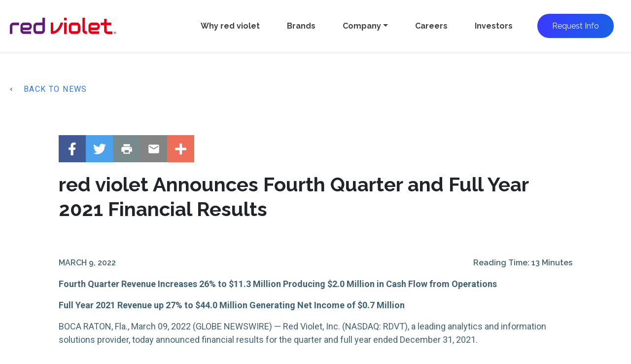

--- FILE ---
content_type: image/svg+xml
request_url: https://www.redviolet.com/wp-content/uploads/2022/10/redviolet-logo.svg
body_size: 2219
content:
<svg id="RedViolet_Logo" data-name="RedViolet Logo" xmlns="http://www.w3.org/2000/svg" width="233.131" height="36.69" viewBox="0 0 233.131 36.69">
  <path id="Path_47312" data-name="Path 47312" d="M20.065,19.222H7.735a2.161,2.161,0,0,0-1.686.628,2.649,2.649,0,0,0-.569,1.836v16.99H0V21.686a10.428,10.428,0,0,1,.357-2.844,8.666,8.666,0,0,1,.96-2.215A7.192,7.192,0,0,1,2.7,14.992a7.866,7.866,0,0,1,1.634-1.1,7.75,7.75,0,0,1,1.728-.628,7.307,7.307,0,0,1,1.634-.2H20.065Z" transform="translate(0 -2.232)" fill="#601d72"/>
  <path id="Path_47313" data-name="Path 47313" d="M53,21.544a10.7,10.7,0,0,1-.4,2.761,8.654,8.654,0,0,1-1.3,2.748,7.45,7.45,0,0,1-2.34,2.121,6.78,6.78,0,0,1-3.508.853H32.807V24.175H45.453a2.078,2.078,0,0,0,1.727-.77,2.966,2.966,0,0,0,.611-1.908,2.568,2.568,0,0,0-.685-1.9,2.245,2.245,0,0,0-1.654-.687H35.567a2.082,2.082,0,0,0-1.729.769,2.974,2.974,0,0,0-.61,1.909v8.6a2.6,2.6,0,0,0,.684,1.92,2.3,2.3,0,0,0,1.7.687H51.293v5.876H35.567a7.611,7.611,0,0,1-2.457-.45,7.075,7.075,0,0,1-2.443-1.457,8,8,0,0,1-1.888-2.631,9.269,9.269,0,0,1-.758-3.946V21.544a10.608,10.608,0,0,1,.4-2.761,8.63,8.63,0,0,1,1.3-2.748,7.473,7.473,0,0,1,2.339-2.12,6.774,6.774,0,0,1,3.51-.854h9.886a7.647,7.647,0,0,1,2.455.45,7.1,7.1,0,0,1,2.445,1.458A8.012,8.012,0,0,1,52.239,17.6,9.269,9.269,0,0,1,53,21.544" transform="translate(-4.899 -2.232)" fill="#601d72"/>
  <path id="Path_47314" data-name="Path 47314" d="M87.7,27.795a10.446,10.446,0,0,1-.359,2.855,8.822,8.822,0,0,1-.948,2.228,6.984,6.984,0,0,1-1.37,1.634,7.866,7.866,0,0,1-1.633,1.1,7.772,7.772,0,0,1-1.729.628,7.384,7.384,0,0,1-1.655.2H70.123a7.407,7.407,0,0,1-2.529-.4,6.931,6.931,0,0,1-1.971-1.079,7.1,7.1,0,0,1-1.454-1.551,9.323,9.323,0,0,1-.98-1.836,10.549,10.549,0,0,1-.738-3.78V19.454a9.444,9.444,0,0,1,.769-4.017,8.2,8.2,0,0,1,1.918-2.677,7.079,7.079,0,0,1,2.5-1.482,7.907,7.907,0,0,1,2.487-.45h12.7V16.99H70.166a2.134,2.134,0,0,0-1.666.628,2.65,2.65,0,0,0-.569,1.836v8.293a2.8,2.8,0,0,0,.559,1.9,2.049,2.049,0,0,0,1.633.64h9.886a2.07,2.07,0,0,0,1.664-.64,2.757,2.757,0,0,0,.549-1.848V0H87.7Z" transform="translate(-10.917)" fill="#601d72"/>
  <path id="Path_47315" data-name="Path 47315" d="M135.722,13.061q-.928,3.247-2.17,6.4a48.234,48.234,0,0,1-2.856,6.007,36.98,36.98,0,0,1-3.605,5.285,23.994,23.994,0,0,1-4.4,4.194,20.365,20.365,0,0,1-5.248,2.772,18.2,18.2,0,0,1-6.144,1.007,2.5,2.5,0,0,1-1.075-.237,2.8,2.8,0,0,1-.886-.652,2.992,2.992,0,0,1-.589-.972,3.333,3.333,0,0,1-.21-1.2V13.061h5.48V32.326a8.145,8.145,0,0,0,3.845-.971,15.075,15.075,0,0,0,3.489-2.572,24.087,24.087,0,0,0,3.046-3.636,37.381,37.381,0,0,0,2.5-4.183,40.311,40.311,0,0,0,1.866-4.206,30.821,30.821,0,0,0,1.149-3.7Z" transform="translate(-18.972 -2.232)" fill="#e50019"/>
  <path id="Path_47316" data-name="Path 47316" d="M149.439,5.568h-5.48V0h5.48Zm0,30.876h-5.48V10.829h5.48Z" transform="translate(-25.165)" fill="#e50019"/>
  <path id="Path_47317" data-name="Path 47317" d="M181.65,30.028a10.555,10.555,0,0,1-.358,2.856,8.876,8.876,0,0,1-.948,2.227,7.012,7.012,0,0,1-1.371,1.635,7.866,7.866,0,0,1-1.634,1.1,7.753,7.753,0,0,1-1.728.628,7.381,7.381,0,0,1-1.655.2h-9.886a7.879,7.879,0,0,1-2.487-.45,7.069,7.069,0,0,1-2.5-1.481,8.153,8.153,0,0,1-1.918-2.678,9.487,9.487,0,0,1-.77-4.04V21.687a9.433,9.433,0,0,1,.77-4.017,8.167,8.167,0,0,1,1.918-2.677,7.069,7.069,0,0,1,2.5-1.481,7.9,7.9,0,0,1,2.487-.45h9.886a7.041,7.041,0,0,1,3.583.853,7.354,7.354,0,0,1,2.382,2.144,8.9,8.9,0,0,1,1.317,2.808,10.789,10.789,0,0,1,.412,2.82Zm-5.481-8.293a2.726,2.726,0,0,0-.568-1.9,2.131,2.131,0,0,0-1.645-.615h-9.844a2.131,2.131,0,0,0-1.664.628,2.649,2.649,0,0,0-.569,1.836v8.341a2.691,2.691,0,0,0,.569,1.848,2.109,2.109,0,0,0,1.664.64h9.844a2.07,2.07,0,0,0,1.664-.64,2.76,2.76,0,0,0,.548-1.848Z" transform="translate(-27.339 -2.232)" fill="#e50019"/>
  <path id="Path_47318" data-name="Path 47318" d="M202.629,36.444h-2.445a7.9,7.9,0,0,1-2.519-.45,7.2,7.2,0,0,1-2.5-1.482,7.981,7.981,0,0,1-1.919-2.677,9.636,9.636,0,0,1-.758-4.04V0h5.48V27.795a2.545,2.545,0,0,0,.632,1.813,2.074,2.074,0,0,0,1.581.675h2.445Z" transform="translate(-33.648)" fill="#e50019"/>
  <path id="Path_47319" data-name="Path 47319" d="M233.5,21.544a10.67,10.67,0,0,1-.4,2.761,8.652,8.652,0,0,1-1.3,2.748,7.459,7.459,0,0,1-2.34,2.121,6.781,6.781,0,0,1-3.509.853H213.312V24.175h12.644a2.079,2.079,0,0,0,1.728-.77A2.966,2.966,0,0,0,228.3,21.5a2.568,2.568,0,0,0-.684-1.9,2.248,2.248,0,0,0-1.655-.687h-9.886a2.081,2.081,0,0,0-1.728.769,2.97,2.97,0,0,0-.611,1.909v8.6a2.6,2.6,0,0,0,.684,1.92,2.3,2.3,0,0,0,1.7.687H231.8v5.876H216.071a7.607,7.607,0,0,1-2.456-.45,7.071,7.071,0,0,1-2.443-1.457,8,8,0,0,1-1.888-2.631,9.269,9.269,0,0,1-.758-3.946V21.544a10.607,10.607,0,0,1,.4-2.761,8.629,8.629,0,0,1,1.3-2.748,7.467,7.467,0,0,1,2.34-2.12,6.773,6.773,0,0,1,3.509-.854h9.886a7.652,7.652,0,0,1,2.456.45,7.108,7.108,0,0,1,2.445,1.458,8.024,8.024,0,0,1,1.886,2.631,9.27,9.27,0,0,1,.759,3.945" transform="translate(-36.451 -2.232)" fill="#e50019"/>
  <path id="Path_47320" data-name="Path 47320" d="M256.558,31.409a2.289,2.289,0,0,1-1.727-.594,2.379,2.379,0,0,1-.516-1.714l0-12.008h9.93V11.379h-9.93V2.969h-5.753v8.41h-7.393v5.714h7.393L248.543,29.1a9.819,9.819,0,0,0,.4,2.648,7.716,7.716,0,0,0,.984,2.066,6.687,6.687,0,0,0,1.422,1.516,8.211,8.211,0,0,0,1.695,1.022,8.736,8.736,0,0,0,1.793.583,8.6,8.6,0,0,0,1.717.187h10.258V31.409Z" transform="translate(-42.157 -0.507)" fill="#e50019"/>
  <path id="Path_47321" data-name="Path 47321" d="M280.5,42.259a2.8,2.8,0,0,1-3.977,0,2.847,2.847,0,0,1,.007-4,2.808,2.808,0,0,1,4.793,1.992,2.746,2.746,0,0,1-.823,2m-3.7-3.718a2.356,2.356,0,0,0-.7,1.719,2.382,2.382,0,0,0,.7,1.73,2.4,2.4,0,0,0,3.422,0,2.464,2.464,0,0,0,0-3.449,2.4,2.4,0,0,0-3.419,0m1.654.158a2.36,2.36,0,0,1,.843.111.771.771,0,0,1,.479.786.679.679,0,0,1-.3.612,1.154,1.154,0,0,1-.446.15.744.744,0,0,1,.529.3.852.852,0,0,1,.168.48v.227c0,.071,0,.148.007.23a.509.509,0,0,0,.026.161l.019.039h-.509l-.007-.031-.007-.035-.012-.1v-.245a.76.76,0,0,0-.291-.71,1.3,1.3,0,0,0-.6-.1h-.429V41.8h-.544V38.7Zm.588.488a1.408,1.408,0,0,0-.659-.115h-.465v1.123h.492a1.481,1.481,0,0,0,.517-.069.559.559,0,0,0,.114-.939" transform="translate(-48.196 -6.399)" fill="#1a1818"/>
</svg>
